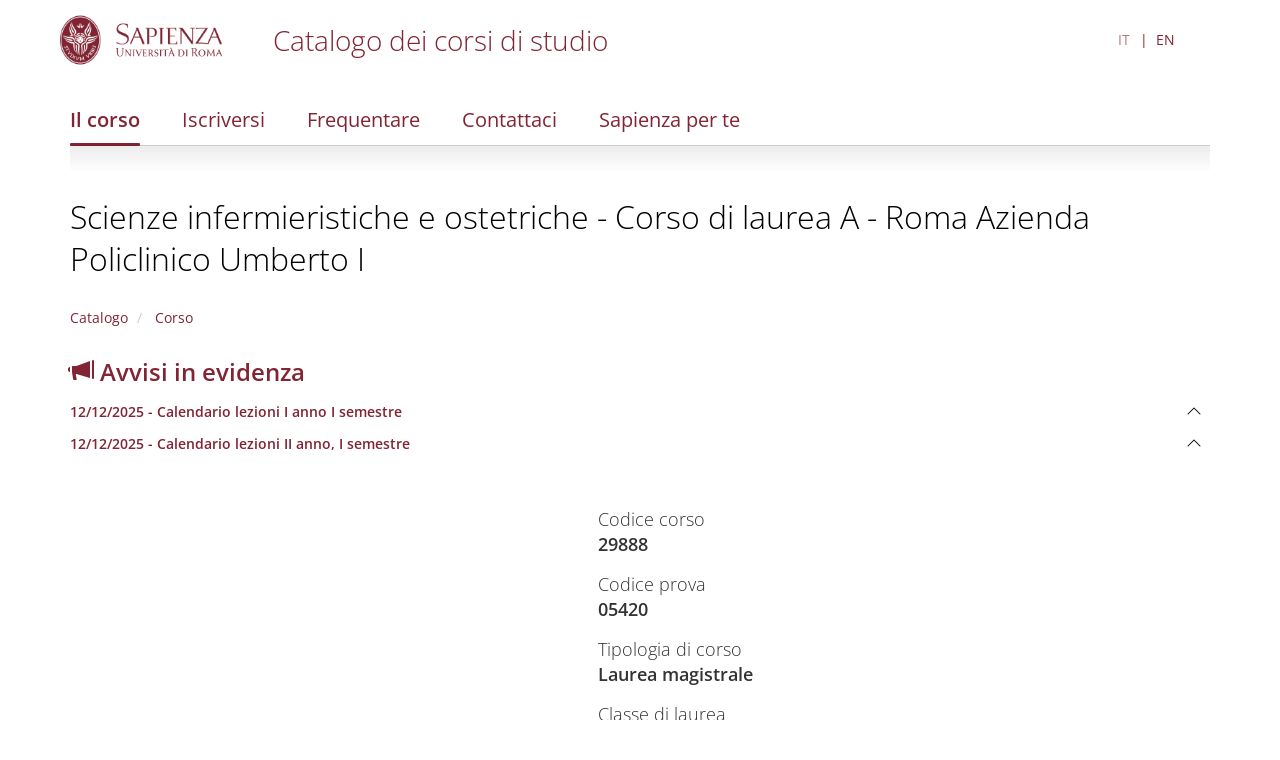

--- FILE ---
content_type: text/html; charset=utf-8
request_url: https://corsidilaurea.uniroma1.it/it/corso/2018/29888/home
body_size: 4353
content:
<!DOCTYPE html>
<html lang="it" dir="ltr">
<head>
  <link rel="profile" href="http://www.w3.org/1999/xhtml/vocab" />
  <meta name="viewport" content="width=device-width, initial-scale=1.0">
  <meta http-equiv="Content-Type" content="text/html; charset=utf-8" />
<meta name="Generator" content="Drupal 7 (http://drupal.org)" />
<link rel="shortcut icon" href="https://corsidilaurea.uniroma1.it/sites/all/themes/custom/cdl/favicon.ico" type="image/vnd.microsoft.icon" />
  <title>Scienze infermieristiche e ostetriche -  Corso di laurea A - Roma Azienda Policlinico Umberto I | Course catalogue</title>
  <style>
@import url("https://corsidilaurea.uniroma1.it/modules/system/system.base.css?t94xj2");
</style>
<style>
@import url("https://corsidilaurea.uniroma1.it/sites/all/modules/custom/cdl_backend/css/backend.css?t94xj2");
@import url("https://corsidilaurea.uniroma1.it/sites/all/modules/custom/cdl_course_home/css/course_home.css?t94xj2");
@import url("https://corsidilaurea.uniroma1.it/sites/all/modules/custom/cdl_lessons/css/lessons.css?t94xj2");
@import url("https://corsidilaurea.uniroma1.it/modules/field/theme/field.css?t94xj2");
@import url("https://corsidilaurea.uniroma1.it/modules/node/node.css?t94xj2");
@import url("https://corsidilaurea.uniroma1.it/sites/all/modules/contrib/views/css/views.css?t94xj2");
@import url("https://corsidilaurea.uniroma1.it/sites/all/modules/contrib/ckeditor/css/ckeditor.css?t94xj2");
</style>
<style>
@import url("https://corsidilaurea.uniroma1.it/sites/all/modules/contrib/ctools/css/ctools.css?t94xj2");
@import url("https://corsidilaurea.uniroma1.it/modules/locale/locale.css?t94xj2");
</style>
<link type="text/css" rel="stylesheet" href="https://cdn.jsdelivr.net/npm/bootstrap@3.4.1/dist/css/bootstrap.css" media="all" />
<link type="text/css" rel="stylesheet" href="https://cdn.jsdelivr.net/npm/@unicorn-fail/drupal-bootstrap-styles@0.0.2/dist/3.3.1/7.x-3.x/drupal-bootstrap.css" media="all" />
<style>
@import url("https://corsidilaurea.uniroma1.it/sites/all/themes/custom/cdl/libraries/fontawesome/css/fontawesome.min.css?t94xj2");
@import url("https://corsidilaurea.uniroma1.it/sites/all/themes/custom/cdl/css/styles.css?t94xj2");
</style>
  <!-- HTML5 element support for IE6-8 -->
  <!--[if lt IE 9]>
    <script src="https://cdn.jsdelivr.net/html5shiv/3.7.3/html5shiv-printshiv.min.js"></script>
  <![endif]-->
  <script src="https://corsidilaurea.uniroma1.it/sites/all/modules/contrib/jquery_update/replace/jquery/2.2/jquery.min.js?v=2.2.4"></script>
<script src="https://corsidilaurea.uniroma1.it/misc/jquery-extend-3.4.0.js?v=2.2.4"></script>
<script src="https://corsidilaurea.uniroma1.it/misc/jquery-html-prefilter-3.5.0-backport.js?v=2.2.4"></script>
<script src="https://corsidilaurea.uniroma1.it/misc/jquery.once.js?v=1.2"></script>
<script src="https://corsidilaurea.uniroma1.it/misc/drupal.js?t94xj2"></script>
<script src="https://corsidilaurea.uniroma1.it/sites/all/modules/contrib/jquery_update/js/jquery_browser.js?v=0.0.1"></script>
<script src="https://cdn.jsdelivr.net/npm/bootstrap@3.4.1/dist/js/bootstrap.js"></script>
<script src="https://corsidilaurea.uniroma1.it/sites/all/modules/contrib/admin_menu/admin_devel/admin_devel.js?t94xj2"></script>
<script src="https://corsidilaurea.uniroma1.it/sites/all/modules/custom/cdl_backend/js/backend.js?t94xj2"></script>
<script src="https://corsidilaurea.uniroma1.it/sites/all/modules/custom/cdl_course_attendance/js/timetable.js?t94xj2"></script>
<script src="https://corsidilaurea.uniroma1.it/sites/all/modules/custom/cdl_course_contacts/js/contacts.js?t94xj2"></script>
<script src="https://corsidilaurea.uniroma1.it/sites/all/modules/custom/cdl_course_home/js/course_home.js?t94xj2"></script>
<script src="https://corsidilaurea.uniroma1.it/sites/all/modules/custom/cdl_homepage/js/base.js?t94xj2"></script>
<script src="https://corsidilaurea.uniroma1.it/sites/all/modules/contrib/entityreference/js/entityreference.js?t94xj2"></script>
<script src="https://corsidilaurea.uniroma1.it/sites/default/files/languages/it_Wzm_7H3nPYJkp6RgAOZ85F7ZoSHF2v8GvAts3_X8_Y0.js?t94xj2"></script>
<script src="https://corsidilaurea.uniroma1.it/sites/all/themes/custom/cdl/libraries/fontawesome/js/fontawesome.min.js?t94xj2"></script>
<script src="https://corsidilaurea.uniroma1.it/sites/all/themes/custom/cdl/libraries/fontawesome/js/solid.min.js?t94xj2"></script>
<script src="https://corsidilaurea.uniroma1.it/sites/all/themes/custom/cdl/libraries/js/css3-mediaqueries.js?t94xj2"></script>
<script src="https://corsidilaurea.uniroma1.it/sites/all/themes/custom/cdl/libraries/js/html5shiv.min.js?t94xj2"></script>
<script src="https://corsidilaurea.uniroma1.it/sites/all/themes/custom/cdl/libraries/js/jquery.matchHeight-min.js?t94xj2"></script>
<script src="https://corsidilaurea.uniroma1.it/sites/all/themes/custom/cdl/libraries/js/modernizr.min.js?t94xj2"></script>
<script src="https://corsidilaurea.uniroma1.it/sites/all/themes/custom/cdl/libraries/js/respond.js?t94xj2"></script>
<script src="https://corsidilaurea.uniroma1.it/sites/all/themes/custom/cdl/js/components/cdl_accordion.js?t94xj2"></script>
<script src="https://corsidilaurea.uniroma1.it/sites/all/themes/custom/cdl/js/components/cdl_video.js?t94xj2"></script>
<script src="https://corsidilaurea.uniroma1.it/sites/all/themes/custom/cdl/js/components/cdl_lessons.js?t94xj2"></script>
<script src="https://corsidilaurea.uniroma1.it/sites/all/themes/custom/cdl/js/scripts.js?t94xj2"></script>
<script>jQuery.extend(Drupal.settings, {"basePath":"\/","pathPrefix":"it\/","setHasJsCookie":0,"ajaxPageState":{"theme":"cdl","theme_token":"7CM3tGuh_zS7cr-suGEp3TKPw_0UtpaO5pDUjR88kPU","js":{"sites\/all\/themes\/contrib\/bootstrap\/js\/bootstrap.js":1,"sites\/all\/modules\/contrib\/jquery_update\/replace\/jquery\/2.2\/jquery.min.js":1,"misc\/jquery-extend-3.4.0.js":1,"misc\/jquery-html-prefilter-3.5.0-backport.js":1,"misc\/jquery.once.js":1,"misc\/drupal.js":1,"sites\/all\/modules\/contrib\/jquery_update\/js\/jquery_browser.js":1,"https:\/\/cdn.jsdelivr.net\/npm\/bootstrap@3.4.1\/dist\/js\/bootstrap.js":1,"sites\/all\/modules\/contrib\/admin_menu\/admin_devel\/admin_devel.js":1,"sites\/all\/modules\/custom\/cdl_backend\/js\/backend.js":1,"sites\/all\/modules\/custom\/cdl_course_attendance\/js\/timetable.js":1,"sites\/all\/modules\/custom\/cdl_course_contacts\/js\/contacts.js":1,"sites\/all\/modules\/custom\/cdl_course_home\/js\/course_home.js":1,"sites\/all\/modules\/custom\/cdl_homepage\/js\/base.js":1,"sites\/all\/modules\/contrib\/entityreference\/js\/entityreference.js":1,"public:\/\/languages\/it_Wzm_7H3nPYJkp6RgAOZ85F7ZoSHF2v8GvAts3_X8_Y0.js":1,"sites\/all\/themes\/custom\/cdl\/libraries\/fontawesome\/js\/fontawesome.min.js":1,"sites\/all\/themes\/custom\/cdl\/libraries\/fontawesome\/js\/solid.min.js":1,"sites\/all\/themes\/custom\/cdl\/libraries\/js\/css3-mediaqueries.js":1,"sites\/all\/themes\/custom\/cdl\/libraries\/js\/html5shiv.min.js":1,"sites\/all\/themes\/custom\/cdl\/libraries\/js\/jquery.matchHeight-min.js":1,"sites\/all\/themes\/custom\/cdl\/libraries\/js\/modernizr.min.js":1,"sites\/all\/themes\/custom\/cdl\/libraries\/js\/respond.js":1,"sites\/all\/themes\/custom\/cdl\/js\/components\/cdl_accordion.js":1,"sites\/all\/themes\/custom\/cdl\/js\/components\/cdl_video.js":1,"sites\/all\/themes\/custom\/cdl\/js\/components\/cdl_lessons.js":1,"sites\/all\/themes\/custom\/cdl\/js\/scripts.js":1},"css":{"modules\/system\/system.base.css":1,"sites\/all\/modules\/custom\/cdl_backend\/css\/backend.css":1,"sites\/all\/modules\/custom\/cdl_course_home\/css\/course_home.css":1,"sites\/all\/modules\/custom\/cdl_lessons\/css\/lessons.css":1,"modules\/field\/theme\/field.css":1,"modules\/node\/node.css":1,"sites\/all\/modules\/contrib\/views\/css\/views.css":1,"sites\/all\/modules\/contrib\/ckeditor\/css\/ckeditor.css":1,"sites\/all\/modules\/contrib\/ctools\/css\/ctools.css":1,"modules\/locale\/locale.css":1,"https:\/\/cdn.jsdelivr.net\/npm\/bootstrap@3.4.1\/dist\/css\/bootstrap.css":1,"https:\/\/cdn.jsdelivr.net\/npm\/@unicorn-fail\/drupal-bootstrap-styles@0.0.2\/dist\/3.3.1\/7.x-3.x\/drupal-bootstrap.css":1,"sites\/all\/themes\/custom\/cdl\/libraries\/fontawesome\/cs\/fontawesome.min.css":1,"sites\/all\/themes\/custom\/cdl\/libraries\/fontawesome\/css\/fontawesome.min.css":1,"sites\/all\/themes\/custom\/cdl\/css\/styles.css":1}},"bootstrap":{"anchorsFix":"0","anchorsSmoothScrolling":"0","formHasError":1,"popoverEnabled":1,"popoverOptions":{"animation":1,"html":0,"placement":"right","selector":"","trigger":"click","triggerAutoclose":1,"title":"","content":"","delay":0,"container":"body"},"tooltipEnabled":1,"tooltipOptions":{"animation":1,"html":0,"placement":"auto left","selector":"","trigger":"focus hover","delay":0,"container":"body"}}});</script>
</head>
<body class="navbar-is-fixed-top html not-front not-logged-in no-sidebars page-course page-course- page-course-29888">
  <div class="cdl-overlay-div"></div>
  <div id="skip-link">
    <a href="#main-content" role="link" aria-label="Skip to main content" class="element-invisible element-focusable">Skip to main content</a>
  </div>
    <header id="navbar" role="banner" class="section navbar navbar-fixed-top navbar-default">
  <div class="container">

      <div class="navbar-brand">
              <a href="https://www.uniroma1.it/" class="site-logo">
          <img class="logo pull-left" src="https://corsidilaurea.uniroma1.it/sites/all/themes/custom/cdl/logo.png" alt="Uniroma 1" />
        </a>
      
              <div class="site-name">
          <a title="Torna alla Home Page" href="/"><h2>Catalogo dei corsi di studio</h2></a>
        </div>
            </div>

            <button class="main-menu-open">
        <img src="/sites/all/themes/custom/cdl/images/hamburgher.svg" />
      </button>
      
                <div class="region region-header">
    <section id="block-locale-language-content" class="block- block block-locale clearfix">

      
  <ul class="language-switcher-locale-url"><li class="it first active"><a href="/it/course/29888" class="language-link active" xml:lang="it">IT</a></li>
<li class="en last"><a href="/en/course/29888" class="language-link" xml:lang="en">EN</a></li>
</ul>
</section>
  </div>

        </div>
</header>

<div class="main-menu-overlay">
  <div class="container">
    <div class="main-menu-header">
      <button class="main-menu-search"></button>
      <button class="main-menu-close"></button>
    </div>

    <div class="main-menu-container">
      <ul class="menu nav"><li class="first leaf"><a href="/it/course/29888" class="active">Il corso</a></li>
<li class="leaf"><a href="/it/course/29888/apply">Iscriversi</a></li>
<li class="leaf"><a href="/it/course/29888/attendance">Frequentare</a></li>
<li class="leaf"><a href="/it/course/29888/contacts">Contattaci</a></li>
<li class="last leaf"><a href="/it/course/29888/sapienza-for-you">Sapienza per te</a></li>
</ul>      <div class="main-menu-logo">
        <img src="/sites/all/themes/custom/cdl/logo_bianco.png" />
      </div>
    </div>


  </div>
</div>

<section id="page-title" class="section">
  <div class="container">
        <div class="main-menu-corso">
      <ul class="menu nav"><li class="first leaf"><a href="/it/course/29888" class="active">Il corso</a></li>
<li class="leaf"><a href="/it/course/29888/apply">Iscriversi</a></li>
<li class="leaf"><a href="/it/course/29888/attendance">Frequentare</a></li>
<li class="leaf"><a href="/it/course/29888/contacts">Contattaci</a></li>
<li class="last leaf"><a href="/it/course/29888/sapienza-for-you">Sapienza per te</a></li>
</ul>    </div>
        <h1>
              <a href="/it/course/29888">Scienze infermieristiche e ostetriche -  Corso di laurea A - Roma Azienda Policlinico Umberto I</a>
          </h1>
      </div>
</section>

<section id="breadcrumb" class="section">
  <div class="container">
    <div class="row">
      <div class="col-md-12">
        <ol class="breadcrumb"><li><a href="/it">Catalogo</a></li>
<li><a href="/it/course/29888" class="active"> Corso</a></li>
</ol>      </div>
    </div>
  </div>
</section>
<section id="breadcrumb" class="section">
  <div class="container">
    <div class="row">
      <div class="col-md-12">
        <div class="panel-group" id="announcement-accordion"><h3><a href="https://corsidilaurea.uniroma1.it/it/course/29888/announcements" target="_blank"><span class="glyphicon glyphicon-bullhorn" aria-hidden="true"></span> Avvisi in evidenza</a></h3>
        <div class="panel panel-default">
          <div class="panel-heading">
           <a data-toggle="collapse" data-parent="#announcement-accordion" href="#announcement-5259">
            <h4 class="panel-title">12/12/2025 - Calendario lezioni I anno I semestre
            </h4>
          </a>
          </div>
          <div id="announcement-5259" class="panel-collapse collapse">
            <div class="panel-body"><p>Pubblicato il calendario delle lezioni del I anno, I semestre a.a. 2025-2026</p>

              <div class="panel-attachments">
              <ul class="document-list"><li><a href="https://corsidilaurea.uniroma1.it/sites/default/files/avvisi/calendario_lezioni_i_anno_i_semestre_sio_2025_2026_.pdf" class="document-icon pdf"></a> <span class="file-type">(PDF)</span></li>
</ul>
              </div>
            </div>
          </div>
        </div>
        <div class="panel panel-default">
          <div class="panel-heading">
           <a data-toggle="collapse" data-parent="#announcement-accordion" href="#announcement-5260">
            <h4 class="panel-title">12/12/2025 - Calendario lezioni II anno, I semestre
            </h4>
          </a>
          </div>
          <div id="announcement-5260" class="panel-collapse collapse">
            <div class="panel-body"><p>È stato pubblicato il calendario delle lezioni per il II anno, I semestre dell'anno accademico 2025-2026</p>

              <div class="panel-attachments">
              <ul class="document-list"><li><a href="https://corsidilaurea.uniroma1.it/sites/default/files/avvisi/calendario_lezioni_ii_anno_i_semestre_sio_2025_2026-def-1.pdf" class="document-icon pdf"></a> <span class="file-type">(PDF)</span></li>
</ul>
              </div>
            </div>
          </div>
        </div></div>      </div>
    </div>
  </div>
</section>
<section class="section section-highlighted">
  <div class="container">
                  </div>
</section>

<section class="section section-tabs">
  <div class="container">
      </div>
</section>

<main role="main" class="section section-content">
  <span id="main-content" tabindex="-1"></span>
  <div class="container">
    <div class="row">
      <div class="col-md-12">
          <div class="region region-content">
    <section id="block-system-main" class="block- block block-system clearfix">

      
  <div class="corso-home mt-3">
  <div class="row">
    <div class="col-md-5 col-xs-12">
      <div class="cdl-video course-media">
                  <div class="cdl-video-video">
            <iframe width="580" height="420" src="https://www.youtube.com/embed/YvViTkGH31Q" title="YouTube video player" frameborder="0" allow="accelerometer; autoplay; clipboard-write; encrypted-media; gyroscope; picture-in-picture; web-share" referrerpolicy="strict-origin-when-cross-origin" allowfullscreen></iframe>
          </div>
              </div>

      <div class="mt-4 mb-4 corso-home-menu corso-home-menu--inverted corso-home-menu--collegamenti-utili">
        <ul class="menu nav"><li class="first leaf"><a href="/it/course/29888/apply">Iscriversi</a></li>
<li class="leaf"><a href="/it/course/29888/attendance/timetable">Orario</a></li>
<li class="leaf"><a href="/it/course/29888/attendance/exams">Appelli</a></li>
<li class="last leaf"><a href="/it/course/29888/announcements">Avvisi</a></li>
</ul>      </div>

      <div class="corso-home-menu corso-home-menu--presentazione">
        <h3>Il corso</h3>
        <ul class="menu nav"><li class="first leaf"><a href="/it/course/29888/presentation">Presentazione</a></li>
<li class="leaf"><a href="/it/course/29888/objectives">Obiettivi formativi</a></li>
<li class="leaf"><a href="/it/course/29888/professional-opportunities">Profilo professionale</a></li>
<li class="leaf"><a href="/it/course/29888/study-plan">Percorso formativo</a></li>
<li class="leaf"><a href="/it/course/29888/choice-orientation">Orientamento alla scelta</a></li>
<li class="leaf"><a href="/it/course/29888/international-experiences">Esperienze internazionali</a></li>
<li class="leaf"><a href="/it/course/29888/teachers">Docenti</a></li>
<li class="leaf"><a href="/it/course/29888/organization">Organizzazione e contatti</a></li>
<li class="last leaf"><a href="/it/course/29888/quality">Assicurazione della qualità (AQ)</a></li>
</ul>      </div>

    </div>
    <div class="col-md-6 col-xs-12">
      <ul class="corso-info">
                            <li>
            Codice corso<span>29888</span>
          </li>
                                      <li>
            Codice prova<span>05420</span>
          </li>
                                      <li>
            Tipologia di corso<span>Laurea magistrale</span>
          </li>
                                      <li>
            Classe di laurea<span>LM/SNT1</span>
          </li>
                                      <li>
            Durata<span>2 anni</span>
          </li>
                                      <li>
            Modalità di accesso<span>Valutazione comparativa dei titoli e prova di ammissione</span>
          </li>
                                      <li>
            Facoltà<span>Farmacia e Medicina, Medicina e Odontoiatria</span>
          </li>
                                      <li>
            Dipartimento<span>SANITÀ PUBBLICA E MALATTIE INFETTIVE</span>
          </li>
                                      <li>
            Sede<span>Roma</span>
          </li>
                                                        <li>
            Lingua<span>Italiano</span>
          </li>
                                                        <li>
            Modalità di erogazione<span>Convenzionale - In presenza</span>
          </li>
                                                            </ul>
    </div>
  </div>
</div>

</section>
  </div>
      </div>
    </div>
  </div>
</main>


<footer class="section section-footer">
  <div class="container">
    <div class="region region-footer">
    <section id="block-cdl-utils-cdl-footer" class="block- block block-cdl-utils clearfix">

      
  <div class="first-line">© Sapienza Università di Roma - Piazzale Aldo Moro 5, 00185 Roma - (+39) 06 49911 - CF 80209930587 PI 02133771002</div><div class="second-line"><div class="footer-menu"><a href="/area-riservata">Dashboard</a><a href="/archive">Archivio corsi</a></div></div>
</section>
  </div>
  </div>
</footer>

  <script src="https://corsidilaurea.uniroma1.it/sites/all/themes/contrib/bootstrap/js/bootstrap.js?t94xj2"></script>
</body>
</html>
